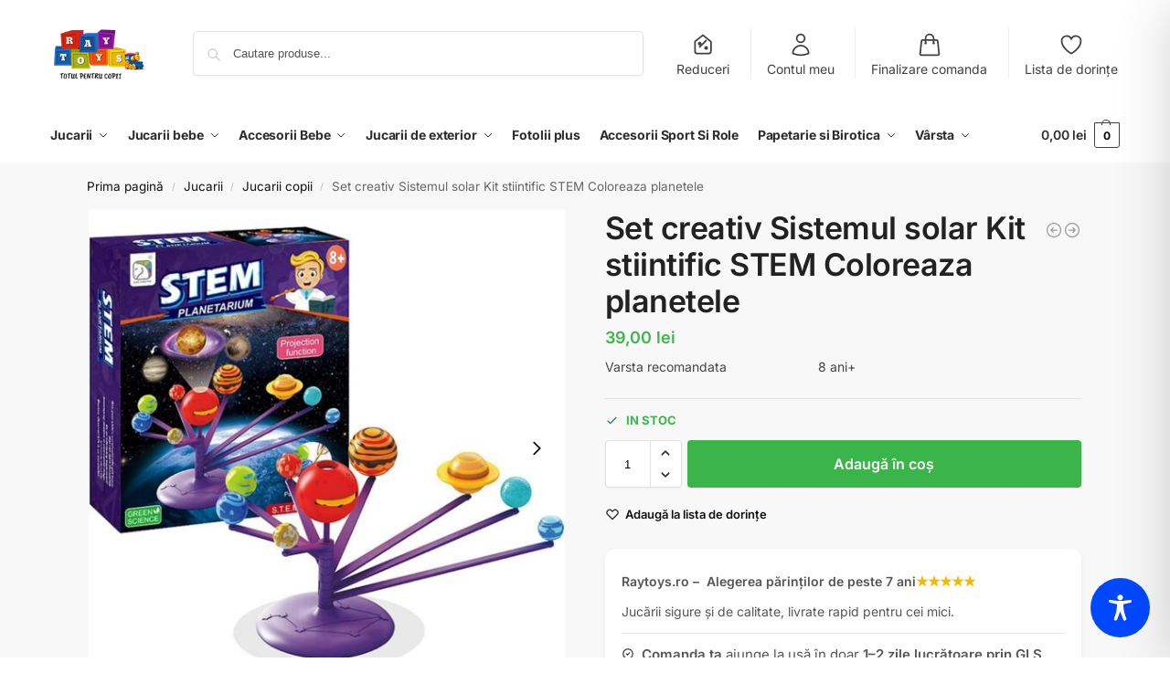

--- FILE ---
content_type: text/javascript
request_url: https://raytoys.ro/wp-content/plugins/fusion-pay-ro-tbi/assets/js/tbi_product.min.js?ver=1.1
body_size: 2139
content:
const FPTBI_ORIGIN = 'https://ro.tbibank.support';
const fptbi_maxChecks = 10;
const fptbi_intervalTime = 1000;

let fptbi_buttonEvent = false;
let fptbi_windowEvent = false;
let fptbi_formEvent = false;

var myAjax = { ajaxurl: "/wp-admin/admin-ajax.php" };

let fptbi_checkCount = 0;


const fptbi_interval = setInterval(() => {
	fptbi_checkCount++;

	if (fptbi_buttonEvent && fptbi_windowEvent && fptbi_formEvent) {
		clearInterval(fptbi_interval);
	} else if (fptbi_checkCount >= fptbi_maxChecks) {
		clearInterval(fptbi_interval);
	} else {
		tbiHandler();
	}
}, fptbi_intervalTime);

document.addEventListener("DOMContentLoaded", function () {

	tbiHandler();

});

function tbiHandler() {
	let iframe = getByID('tbi_popup_iframe');
	if (getByID('tbi_button') != null && getByID('tbi_button') != undefined) {
		let tbi_container = getByID('tbi_button_container');
		let tbi_button = getByID('tbi_button');
		let tbi_popup = getByID('tbi_popup_container');
		let tbi_loading = getByID('tbi_loading');

		let form = document.querySelector('form.cart');

		let tbi_current_cart = getFormData('form.cart');
		let tbi_current_price = getByID('tbi_button_body').getAttribute('data-price');
		let tbi_current_quantity = tbi_current_cart.quantity;
		let tbi_delivery_limit = getByID('tbi_button_body').getAttribute('data-delivery-limit');
		let tbi_delivery_fee = getByID('tbi_button_body').getAttribute('data-delivery-fee');

		if (form && !fptbi_formEvent) {
			form.addEventListener("click", delay((e) => {

				let new_cart = getFormData('form.cart');

				let tbi_actual_delivery = 0;
				if (tbi_current_price * new_cart.quantity < tbi_delivery_limit) {
					tbi_actual_delivery = tbi_delivery_fee;
				}

				let calculate_price = parseFloat(tbi_current_price * new_cart.quantity) + parseFloat(tbi_actual_delivery);

				if (calculate_price > 65000 || calculate_price < getByID('tbi_button_body').getAttribute('data-visible')) {
					tbi_container.style.maxHeight = "0";
				}
				else {
					tbi_container.style.maxHeight = "250px";
				}

				if (new_cart.variation_id == undefined || new_cart.variation_id == 0) {
					iframe.src = "";
					tbi_loading.style.display = 'block';

					if (new_cart.quantity != tbi_current_quantity) {

						posLabel(tbi_current_price, new_cart.quantity, tbi_actual_delivery);
						
						tbi_current_quantity = new_cart.quantity;
					}
				} else {

					iframe.src = "";
					tbi_loading.style.display = 'block';

					tbi_current_price = getByID('tbi_button_body').getAttribute('data-' + new_cart.variation_id);
					posLabel(tbi_current_price, new_cart.quantity, tbi_actual_delivery);
					
					tbi_current_quantity = new_cart.quantity;
				}

			}, 500));
			form.addEventListener("change", delay((e) => {

				let new_cart = getFormData('form.cart');

				let tbi_actual_delivery = 0;
				if (tbi_current_price * new_cart.quantity < tbi_delivery_limit) {
					tbi_actual_delivery = tbi_delivery_fee;
				}

				let calculate_price = parseFloat(tbi_current_price * new_cart.quantity) + parseFloat(tbi_actual_delivery);

				if (calculate_price > 65000 || calculate_price < getByID('tbi_button_body').getAttribute('data-visible')) {
					tbi_container.style.maxHeight = "0";
				}
				else {
					tbi_container.style.maxHeight = "250px";
				}

				if (new_cart.variation_id == undefined || new_cart.variation_id == 0) {
					iframe.src = "";
					tbi_loading.style.display = 'block';

					if (new_cart.quantity != tbi_current_quantity) {

						posLabel(tbi_current_price, new_cart.quantity, tbi_actual_delivery);
						
						tbi_current_quantity = new_cart.quantity;
					}
				} else {

					iframe.src = "";
					tbi_loading.style.display = 'block';

					tbi_current_price = getByID('tbi_button_body').getAttribute('data-' + new_cart.variation_id);
					posLabel(tbi_current_price, new_cart.quantity, tbi_actual_delivery);
					
					tbi_current_quantity = new_cart.quantity;
				}

			}, 500));
			fptbi_formEvent = true;
		}

		if (fptbi_buttonEvent === false) {
			tbi_button.addEventListener("click", (e) => {

				e.preventDefault();
				e.stopPropagation();

				if (document.querySelector('form.cart .out-of-stock') !== null) {
					alert(getByID('tbi_button_body').getAttribute('data-alert1'));
					return;
				}

				if (iframe.getAttribute('src') === "") {
					let data = getFormData('form.cart');
					data.action = 'process_tbi_product'; // This should match the action in your add_action() call in PHP
					data = Object.fromEntries(
					Object.entries(data).filter(([key]) => 
						!key.startsWith('wd')
					)
					);
					if (getByID('tbi_button_body').getAttribute('data-variable') == 1 && (!data.variation_id || data.variation_id == 0)) {
						alert(getByID('tbi_button_body').getAttribute('data-alert'));
					} else {
						tbi_popup.style.display = "flex";
						document.body.style.overflow = "hidden";

						// Adjusted fetch request for WP AJAX
						const fetchTimeout = (url, options, timeout = 30000) => {
							return Promise.race([
								fetch(url, options),
								new Promise((_, reject) =>
									setTimeout(() => reject(new Error('Request timed out')), timeout)
								)
							]);
						};

						fetchTimeout(myAjax.ajaxurl, { // 'myAjax.ajaxurl' should be localized in your WordPress enqueuing script
							method: 'POST',
							headers: { 'Content-Type': 'application/x-www-form-urlencoded; charset=UTF-8' }, // WP AJAX expects URL encoded form data
							body: new URLSearchParams(data).toString() // Convert the data object to URL encoded string
						})
							.then(response => response.json())
							.then(response => {
								if (response.success) {
									iframe.src = response.data.url; // Assuming 'url' is what your AJAX handler returns on success
								} else {
									throw new Error(response.data.message); // Handling error message from WP AJAX
								}
								tbi_loading.style.display = 'none';
							})
							.catch(error => {
								console.error('Error:', error);
								iframe.src = FPTBI_ORIGIN + '/application/error/error_notified/?merchant=' + window.location.href;
								tbi_loading.style.display = 'none';
							});
					}
				} else {
					tbi_popup.style.display = "flex";
					document.body.style.overflow = "hidden";
				}
			});
			fptbi_buttonEvent = true;
		}



		if (!fptbi_windowEvent) {
			iframe.addEventListener("click", (e) => {
				e.stopPropagation();
			});
			window.addEventListener("click", (e) => {
				tbi_popup.style.display = "none";
				document.body.style.overflow = "auto";
			});

			window.addEventListener('message', (e) => {
				if (e.origin === FPTBI_ORIGIN) {
					try {
						const jsonObject = JSON.parse(e.data);
						let redirect_base = getByID('tbi_popup_container').getAttribute('data-redirect');

						if (redirect_base.indexOf('?') > -1) {
							redirect_base = redirect_base + '&order-received=' + jsonObject.order_id + '&key=' + jsonObject.wc_key;
						}
						else {
							redirect_base = redirect_base + '/order-received/' + jsonObject.order_id + '/?key=' + jsonObject.wc_key;
						}

						if (jsonObject.command === "allow_close") {
							window.addEventListener('click', (e) => {
								window.location = redirect_base;
							});
						}
						if (jsonObject.command === "close" && jsonObject.order_id != undefined) {
							window.location = redirect_base;
						}
						if (jsonObject.command === "close" && jsonObject.order_id == undefined) {
							tbi_popup.style.display = 'none';
							document.body.style.overflow = "auto";
						}
						if (jsonObject.command === "close_calculator" && jsonObject.order_id == undefined) {
							tbi_popup.style.display = 'none';
							document.body.style.overflow = "auto";
						}
					} catch (error) {
						console.error('Invalid JSON string:', error);
					}
				}
			});
			fptbi_windowEvent = true;
		}
	}

}


function getByID(el) {
	return document.getElementById(el);
}

function exists(el) {
	if (getByID(el) != undefined) return true;
	return false;
}

function getFormData(className) {
	let form = document.querySelector(className);
	const formData = {};

	for (let i = 0; i < form.elements.length; i++) {
		const element = form.elements[i];

		if (element.name && element.value) {
			formData[element.name] = element.value;
		}
	}

	return formData;
}

function fptbi_updateButton() {

}

function posLabel(price, quantity, delivery) {

	let analysis_fee_bnpl     = getByID('tbi_button_body').getAttribute('data-bnpl-analysis-fee');
	let analysis_fee_standard = getByID('tbi_button_body').getAttribute('data-standard-analysis-fee');

	let new_total = parseFloat(price * quantity) + parseFloat(delivery);

	let bnpl = getByID('tbi_button_body').getAttribute('data-hide-bnpl');
	let new_label = getByID('tbi_button_body').getAttribute('data-label-bnpl');
	let multiplier = 0;
	let period = 0;
	let tier_count = parseInt(getByID('tbi_button_body').getAttribute('data-tier-count')) || 0;

	if(new_total <= bnpl){
		new_total = new_total + parseFloat(analysis_fee_bnpl);
		multiplier = getByID('tbi_button_body').getAttribute('data-multiplier-bnpl');
		period 	= getByID('tbi_button_body').getAttribute('data-period-bnpl');
	}else{
		new_total = new_total + parseFloat(analysis_fee_standard);

		// Dynamic tier matching
		let prev_tier_limit = parseFloat(bnpl);
		for (let i = 1; i <= tier_count; i++) {
			let current_tier_limit = parseFloat(getByID('tbi_button_body').getAttribute('data-t' + i + '-limit'));
			if (new_total > prev_tier_limit && new_total <= current_tier_limit) {
				period = getByID('tbi_button_body').getAttribute('data-t' + i);
				multiplier = getByID('tbi_button_body').getAttribute('data-f' + i);
				break;
			}
			prev_tier_limit = current_tier_limit;
		}
	}

	let new_installment = parseFloat(multiplier * new_total).toFixed(2);
	new_label = new_label.replace('{installment}', new_installment);
	new_label = new_label.replace('{installments}', period);

	document.querySelector('#tbi_button .tbi_button_line .text-orange').innerText = new_label;
}

function delay(callback, ms) {
	var timer = 0;
	return function () {
		var context = this, args = arguments;
		clearTimeout(timer);
		timer = setTimeout(function () {
			callback.apply(context, args);
			callbackExecuted = true;
		}, ms || 0);
	};
}